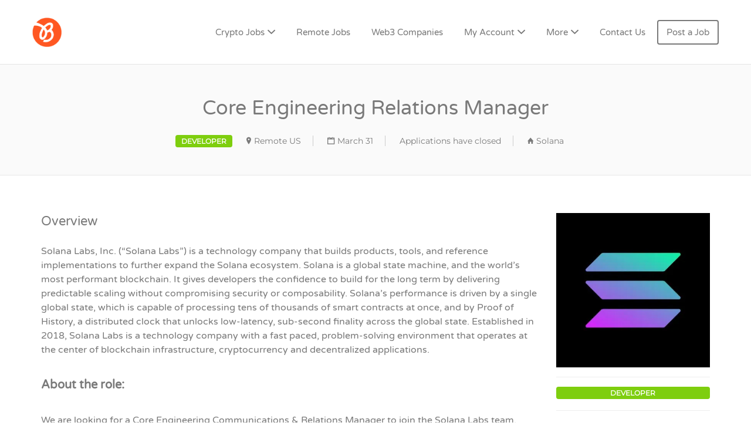

--- FILE ---
content_type: application/javascript
request_url: https://blockew.com/wp-content/plugins/wp-job-manager/assets/lib/jquery-deserialize/jquery.deserialize.js?ver=1.2.1
body_size: 574
content:
(function(jQuery,undefined){var push=Array.prototype.push,rcheck=/^(?:radio|checkbox)$/i,rplus=/\+/g,rselect=/^(?:option|select-one|select-multiple)$/i,rvalue=/^(?:button|color|date|datetime|datetime-local|email|hidden|month|number|password|range|reset|search|submit|tel|text|textarea|time|url|week)$/i;function getElements(elements){return elements.map(function(){return this.elements?jQuery.makeArray(this.elements):this;}).filter(":input:not(:disabled)").get();}function getElementsByName(elements){var current,elementsByName={};jQuery.each(elements,function(i,element){current=elementsByName[element.name];elementsByName[element.name]=current===undefined?element:(jQuery.isArray(current)?current.concat(element):[current,element]);});return elementsByName;}jQuery.fn.deserialize=function(data,options){var i,length,elements=getElements(this),normalized=[];if(!data||!elements.length){return this;}if(jQuery.isArray(data)){normalized=data;}else if(jQuery.isPlainObject(data)){var key,value;for(key in data){jQuery.isArray(value=data[key])?push.apply(normalized,jQuery.map(value,function(v){return{name:key,value:v};})):push.call(normalized,{name:key,value:value});}}else if(typeof data==="string"){var parts;data=data.split("&");for(i=0,length=data.length;i<length;i++){parts=data[i].split("=");push.call(normalized,{name:decodeURIComponent(parts[0].replace(rplus,"%20")),value:decodeURIComponent(parts[1].replace(rplus,"%20"))});}}if(!(length=normalized.length)){return this;}var current,element,j,len,name,property,type,value,change=jQuery.noop,complete=jQuery.noop,names={};options=options||{};elements=getElementsByName(elements);if(jQuery.isFunction(options)){complete=options;}else{change=jQuery.isFunction(options.change)?options.change:change;complete=jQuery.isFunction(options.complete)?options.complete:complete;}for(i=0;i<length;i++){current=normalized[i];name=current.name;value=current.value;if(!(element=elements[name])){continue;}type=(len=element.length)?element[0]:element;type=(type.type||type.nodeName).toLowerCase();property=null;if(rvalue.test(type)){if(len){j=names[name];element=element[names[name]=(j==undefined)?0:++j];}change.call(element,(element.value=value));}else if(rcheck.test(type)){property="checked";}else if(rselect.test(type)){property="selected";}if(property){if(!len){element=[element];len=1;}for(j=0;j<len;j++){current=element[j];if(current.value==value){change.call(current,(current[property]=true)&&value);}}}}complete.call(this);return this;};})(jQuery);